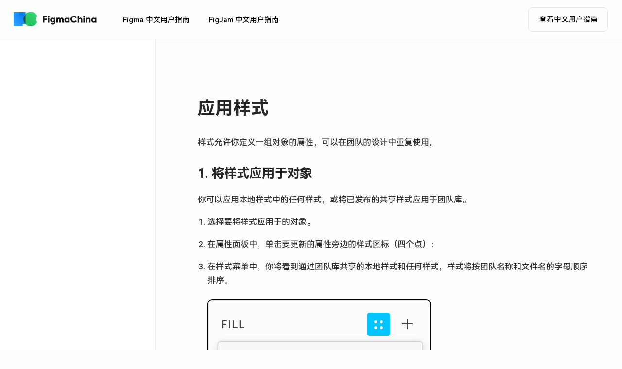

--- FILE ---
content_type: text/html; charset=utf-8
request_url: https://figmachina.com/guide/styles/applying-styles
body_size: 8959
content:
<!DOCTYPE html>
<html lang="en-US">
  <head>
    <meta charset="utf-8">
    <meta name="viewport" content="width=device-width, user-scalable=no, initial-scale=1.0, maximum-scale=1.0, minimum-scale=1.0">
    <title>应用样式 | FigmaChina</title>
    <meta name="description" content="">
    <meta name="generator" content="VuePress 1.9.10">
    <link rel="icon" href="/assets/logo.png">
    <script src="https://cdn.usefathom.com/script.js" data-site="UWCPOOGG" defer=""></script>
    <script async="" src="https://pagead2.googlesyndication.com/pagead/js/adsbygoogle.js?client=ca-pub-1857059422785915" crossorigin="anonymous"></script>
    <script async="" src="https://www.googletagmanager.com/gtag/js?id=G-MK8D68F6X3"></script>
    <script>
        window.dataLayer = window.dataLayer || [];
        function gtag(){dataLayer.push(arguments);}
        gtag('js', new Date());
        gtag('config', 'G-MK8D68F6X3');
    </script>
    <meta name="description" content="FigmaChina 是一个以中文内容介绍 Figma 的网站，这里有最新的 Figma 中文用户手册、原创教程、使用技巧和在线社区。">
    <meta name="viewport" content="width=device-width, initial-scale=1">
    <meta name="referrer" content="never">
    <meta name="keywords" content="figma,figma 官网,figma 中文,figma 汉化,,figma 资源,figma 教程,figma 插件,figma 使用,figma 技巧,figma 免费,design tools,ux,ui">
    <meta name="baidu-site-verification" content="code-LVtbnxStMJ">
    <meta name="msvalidate.01" content="EE23ED6B5DA278E56576FCC6040D30AF">
    <link rel="preload" href="/assets/css/0.styles.f8eb0165.css" as="style"><link rel="preload" href="/assets/js/app.ef8ad5f4.js" as="script"><link rel="preload" href="/assets/js/3.442c704c.js" as="script"><link rel="preload" href="/assets/js/1.c2cbbf0e.js" as="script"><link rel="preload" href="/assets/js/542.eae177c5.js" as="script"><link rel="prefetch" href="/assets/js/10.c4025cd9.js"><link rel="prefetch" href="/assets/js/100.68423f5d.js"><link rel="prefetch" href="/assets/js/101.11420498.js"><link rel="prefetch" href="/assets/js/102.f77b7cd7.js"><link rel="prefetch" href="/assets/js/103.314b1c04.js"><link rel="prefetch" href="/assets/js/104.ef683aab.js"><link rel="prefetch" href="/assets/js/105.9395b189.js"><link rel="prefetch" href="/assets/js/106.37cc5163.js"><link rel="prefetch" href="/assets/js/107.60d5f249.js"><link rel="prefetch" href="/assets/js/108.66ba0a58.js"><link rel="prefetch" href="/assets/js/109.f25c049a.js"><link rel="prefetch" href="/assets/js/11.3a4d186f.js"><link rel="prefetch" href="/assets/js/110.02606cb6.js"><link rel="prefetch" href="/assets/js/111.dc7af6d6.js"><link rel="prefetch" href="/assets/js/112.71c5ebef.js"><link rel="prefetch" href="/assets/js/113.308883e5.js"><link rel="prefetch" href="/assets/js/114.24f07d32.js"><link rel="prefetch" href="/assets/js/115.b9e77c6d.js"><link rel="prefetch" href="/assets/js/116.338ac8a9.js"><link rel="prefetch" href="/assets/js/117.ac3f760e.js"><link rel="prefetch" href="/assets/js/118.0d834a3e.js"><link rel="prefetch" href="/assets/js/119.0ca3bafd.js"><link rel="prefetch" href="/assets/js/12.b78d3eca.js"><link rel="prefetch" href="/assets/js/120.56505006.js"><link rel="prefetch" href="/assets/js/121.7f3c9665.js"><link rel="prefetch" href="/assets/js/122.65acdd9d.js"><link rel="prefetch" href="/assets/js/123.e927ed97.js"><link rel="prefetch" href="/assets/js/124.e3aabd96.js"><link rel="prefetch" href="/assets/js/125.282e3dda.js"><link rel="prefetch" href="/assets/js/126.ac2feab0.js"><link rel="prefetch" href="/assets/js/127.53ad9cd5.js"><link rel="prefetch" href="/assets/js/128.a58cfdeb.js"><link rel="prefetch" href="/assets/js/129.247bf142.js"><link rel="prefetch" href="/assets/js/13.37d2b2bc.js"><link rel="prefetch" href="/assets/js/130.4b99550f.js"><link rel="prefetch" href="/assets/js/131.a1889aee.js"><link rel="prefetch" href="/assets/js/132.daec74d7.js"><link rel="prefetch" href="/assets/js/133.994bcc4e.js"><link rel="prefetch" href="/assets/js/134.75aed5d1.js"><link rel="prefetch" href="/assets/js/135.350e286d.js"><link rel="prefetch" href="/assets/js/136.255c9a43.js"><link rel="prefetch" href="/assets/js/137.b5929923.js"><link rel="prefetch" href="/assets/js/138.787e9cd5.js"><link rel="prefetch" href="/assets/js/139.10c80223.js"><link rel="prefetch" href="/assets/js/14.d07005c6.js"><link rel="prefetch" href="/assets/js/140.defa8c2d.js"><link rel="prefetch" href="/assets/js/141.c0bd9206.js"><link rel="prefetch" href="/assets/js/142.c2745cb7.js"><link rel="prefetch" href="/assets/js/143.0ffdbae2.js"><link rel="prefetch" href="/assets/js/144.37128a15.js"><link rel="prefetch" href="/assets/js/145.6b96dab1.js"><link rel="prefetch" href="/assets/js/146.7c77a3dd.js"><link rel="prefetch" href="/assets/js/147.051ebca5.js"><link rel="prefetch" href="/assets/js/148.7f376639.js"><link rel="prefetch" href="/assets/js/149.f3bfb046.js"><link rel="prefetch" href="/assets/js/15.a8dd0817.js"><link rel="prefetch" href="/assets/js/150.915343c6.js"><link rel="prefetch" href="/assets/js/151.9ed785eb.js"><link rel="prefetch" href="/assets/js/152.54b1e9a5.js"><link rel="prefetch" href="/assets/js/153.c84a0d31.js"><link rel="prefetch" href="/assets/js/154.9e38bc64.js"><link rel="prefetch" href="/assets/js/155.e6e64f35.js"><link rel="prefetch" href="/assets/js/156.12fc3b1f.js"><link rel="prefetch" href="/assets/js/157.8c2be85f.js"><link rel="prefetch" href="/assets/js/158.9d706fd6.js"><link rel="prefetch" href="/assets/js/159.247ed057.js"><link rel="prefetch" href="/assets/js/16.b91b6396.js"><link rel="prefetch" href="/assets/js/160.6a5c9e0a.js"><link rel="prefetch" href="/assets/js/161.75e4fc40.js"><link rel="prefetch" href="/assets/js/162.0cec60f2.js"><link rel="prefetch" href="/assets/js/163.324068ad.js"><link rel="prefetch" href="/assets/js/164.d56a3786.js"><link rel="prefetch" href="/assets/js/165.de0d5f4d.js"><link rel="prefetch" href="/assets/js/166.04830d5c.js"><link rel="prefetch" href="/assets/js/167.aa6567f8.js"><link rel="prefetch" href="/assets/js/168.f39dc7ca.js"><link rel="prefetch" href="/assets/js/169.5e1cd5a3.js"><link rel="prefetch" href="/assets/js/17.14c5ddae.js"><link rel="prefetch" href="/assets/js/170.c172241b.js"><link rel="prefetch" href="/assets/js/171.e064e662.js"><link rel="prefetch" href="/assets/js/172.03e13f9e.js"><link rel="prefetch" href="/assets/js/173.2e26ebc7.js"><link rel="prefetch" href="/assets/js/174.30314be8.js"><link rel="prefetch" href="/assets/js/175.591f8670.js"><link rel="prefetch" href="/assets/js/176.4520549b.js"><link rel="prefetch" href="/assets/js/177.bc9cb67d.js"><link rel="prefetch" href="/assets/js/178.617aa145.js"><link rel="prefetch" href="/assets/js/179.1c57d701.js"><link rel="prefetch" href="/assets/js/18.d4dce5da.js"><link rel="prefetch" href="/assets/js/180.6b479cd4.js"><link rel="prefetch" href="/assets/js/181.ea6c9a5b.js"><link rel="prefetch" href="/assets/js/182.f00c19d4.js"><link rel="prefetch" href="/assets/js/183.c880fa3d.js"><link rel="prefetch" href="/assets/js/184.ff12445a.js"><link rel="prefetch" href="/assets/js/185.25e1e7ba.js"><link rel="prefetch" href="/assets/js/186.1630ab3a.js"><link rel="prefetch" href="/assets/js/187.3311560b.js"><link rel="prefetch" href="/assets/js/188.0adb79ba.js"><link rel="prefetch" href="/assets/js/189.488c8cf2.js"><link rel="prefetch" href="/assets/js/19.54124c27.js"><link rel="prefetch" href="/assets/js/190.4c209983.js"><link rel="prefetch" href="/assets/js/191.d74c6811.js"><link rel="prefetch" href="/assets/js/192.d5ea8c32.js"><link rel="prefetch" href="/assets/js/193.6ef10666.js"><link rel="prefetch" href="/assets/js/194.1e51318e.js"><link rel="prefetch" href="/assets/js/195.92a58262.js"><link rel="prefetch" href="/assets/js/196.498f089c.js"><link rel="prefetch" href="/assets/js/197.92b02547.js"><link rel="prefetch" href="/assets/js/198.c0eb2862.js"><link rel="prefetch" href="/assets/js/199.94636dc2.js"><link rel="prefetch" href="/assets/js/2.9ff9eb88.js"><link rel="prefetch" href="/assets/js/20.21cb5111.js"><link rel="prefetch" href="/assets/js/200.ea896136.js"><link rel="prefetch" href="/assets/js/201.aa733270.js"><link rel="prefetch" href="/assets/js/202.3d28559f.js"><link rel="prefetch" href="/assets/js/203.39730dad.js"><link rel="prefetch" href="/assets/js/204.94bce9e5.js"><link rel="prefetch" href="/assets/js/205.01e107fc.js"><link rel="prefetch" href="/assets/js/206.0614b76f.js"><link rel="prefetch" href="/assets/js/207.dd32037c.js"><link rel="prefetch" href="/assets/js/208.f8c60e16.js"><link rel="prefetch" href="/assets/js/209.d6cfc230.js"><link rel="prefetch" href="/assets/js/21.57c6e9bc.js"><link rel="prefetch" href="/assets/js/210.8bec2868.js"><link rel="prefetch" href="/assets/js/211.340aed64.js"><link rel="prefetch" href="/assets/js/212.991ed7e5.js"><link rel="prefetch" href="/assets/js/213.3f61b515.js"><link rel="prefetch" href="/assets/js/214.f290fff0.js"><link rel="prefetch" href="/assets/js/215.d4d9c378.js"><link rel="prefetch" href="/assets/js/216.cbe35e37.js"><link rel="prefetch" href="/assets/js/217.f2176e78.js"><link rel="prefetch" href="/assets/js/218.05a689b0.js"><link rel="prefetch" href="/assets/js/219.53bf6a3b.js"><link rel="prefetch" href="/assets/js/22.187eb12c.js"><link rel="prefetch" href="/assets/js/220.9b020ec5.js"><link rel="prefetch" href="/assets/js/221.b5a0acb2.js"><link rel="prefetch" href="/assets/js/222.717a8335.js"><link rel="prefetch" href="/assets/js/223.90ea42fc.js"><link rel="prefetch" href="/assets/js/224.9e3d874f.js"><link rel="prefetch" href="/assets/js/225.8cd5b6fe.js"><link rel="prefetch" href="/assets/js/226.5520aa56.js"><link rel="prefetch" href="/assets/js/227.2a27c94d.js"><link rel="prefetch" href="/assets/js/228.41dfd744.js"><link rel="prefetch" href="/assets/js/229.3cf206e6.js"><link rel="prefetch" href="/assets/js/23.a253836d.js"><link rel="prefetch" href="/assets/js/230.b7f19f3a.js"><link rel="prefetch" href="/assets/js/231.72b9dac6.js"><link rel="prefetch" href="/assets/js/232.d8c73cfd.js"><link rel="prefetch" href="/assets/js/233.346efbb3.js"><link rel="prefetch" href="/assets/js/234.6f390a4d.js"><link rel="prefetch" href="/assets/js/235.9da886bc.js"><link rel="prefetch" href="/assets/js/236.df887099.js"><link rel="prefetch" href="/assets/js/237.6b7a3a9c.js"><link rel="prefetch" href="/assets/js/238.d01fcf2a.js"><link rel="prefetch" href="/assets/js/239.7e96856b.js"><link rel="prefetch" href="/assets/js/24.236ba624.js"><link rel="prefetch" href="/assets/js/240.bffd8ff0.js"><link rel="prefetch" href="/assets/js/241.5efabb84.js"><link rel="prefetch" href="/assets/js/242.c10928f8.js"><link rel="prefetch" href="/assets/js/243.4f6a929a.js"><link rel="prefetch" href="/assets/js/244.1bc79656.js"><link rel="prefetch" href="/assets/js/245.52972edf.js"><link rel="prefetch" href="/assets/js/246.0798da5b.js"><link rel="prefetch" href="/assets/js/247.6a3a4ebd.js"><link rel="prefetch" href="/assets/js/248.1c346083.js"><link rel="prefetch" href="/assets/js/249.c7703da3.js"><link rel="prefetch" href="/assets/js/25.b0fe287a.js"><link rel="prefetch" href="/assets/js/250.c705126c.js"><link rel="prefetch" href="/assets/js/251.e53b144e.js"><link rel="prefetch" href="/assets/js/252.b3a889bb.js"><link rel="prefetch" href="/assets/js/253.6e4d8682.js"><link rel="prefetch" href="/assets/js/254.6dd223b3.js"><link rel="prefetch" href="/assets/js/255.382800b4.js"><link rel="prefetch" href="/assets/js/256.60dba5bd.js"><link rel="prefetch" href="/assets/js/257.52d8209a.js"><link rel="prefetch" href="/assets/js/258.3206f6d0.js"><link rel="prefetch" href="/assets/js/259.80755fad.js"><link rel="prefetch" href="/assets/js/26.ac2bbd6b.js"><link rel="prefetch" href="/assets/js/260.3709e264.js"><link rel="prefetch" href="/assets/js/261.2b8b54a9.js"><link rel="prefetch" href="/assets/js/262.3c68174b.js"><link rel="prefetch" href="/assets/js/263.1d6efac3.js"><link rel="prefetch" href="/assets/js/264.0c4aaa82.js"><link rel="prefetch" href="/assets/js/265.67b795fe.js"><link rel="prefetch" href="/assets/js/266.0b90ea01.js"><link rel="prefetch" href="/assets/js/267.950a94ff.js"><link rel="prefetch" href="/assets/js/268.a4be6132.js"><link rel="prefetch" href="/assets/js/269.eb9474f9.js"><link rel="prefetch" href="/assets/js/27.1c9b4091.js"><link rel="prefetch" href="/assets/js/270.640689cd.js"><link rel="prefetch" href="/assets/js/271.be282770.js"><link rel="prefetch" href="/assets/js/272.bdab2e22.js"><link rel="prefetch" href="/assets/js/273.5791e231.js"><link rel="prefetch" href="/assets/js/274.47e17c81.js"><link rel="prefetch" href="/assets/js/275.b59b1063.js"><link rel="prefetch" href="/assets/js/276.501c1ade.js"><link rel="prefetch" href="/assets/js/277.50aa54d1.js"><link rel="prefetch" href="/assets/js/278.f3554371.js"><link rel="prefetch" href="/assets/js/279.01f36b67.js"><link rel="prefetch" href="/assets/js/28.a6480a40.js"><link rel="prefetch" href="/assets/js/280.4b9f0ec8.js"><link rel="prefetch" href="/assets/js/281.205fb8a7.js"><link rel="prefetch" href="/assets/js/282.1fe72885.js"><link rel="prefetch" href="/assets/js/283.1d935546.js"><link rel="prefetch" href="/assets/js/284.c7541509.js"><link rel="prefetch" href="/assets/js/285.a111cc5f.js"><link rel="prefetch" href="/assets/js/286.3b55a86a.js"><link rel="prefetch" href="/assets/js/287.ceaaaed0.js"><link rel="prefetch" href="/assets/js/288.b8adfaf5.js"><link rel="prefetch" href="/assets/js/289.67e2ae91.js"><link rel="prefetch" href="/assets/js/29.350471e0.js"><link rel="prefetch" href="/assets/js/290.429693c3.js"><link rel="prefetch" href="/assets/js/291.aa6aaf09.js"><link rel="prefetch" href="/assets/js/292.7f3214eb.js"><link rel="prefetch" href="/assets/js/293.5cc8cad5.js"><link rel="prefetch" href="/assets/js/294.875d8723.js"><link rel="prefetch" href="/assets/js/295.798543ad.js"><link rel="prefetch" href="/assets/js/296.552a1893.js"><link rel="prefetch" href="/assets/js/297.767d45a1.js"><link rel="prefetch" href="/assets/js/298.9b8f710d.js"><link rel="prefetch" href="/assets/js/299.ab6cebb0.js"><link rel="prefetch" href="/assets/js/30.6cc9027c.js"><link rel="prefetch" href="/assets/js/300.499ee8e8.js"><link rel="prefetch" href="/assets/js/301.5d6bf683.js"><link rel="prefetch" href="/assets/js/302.20aac85f.js"><link rel="prefetch" href="/assets/js/303.c5d9b9d0.js"><link rel="prefetch" href="/assets/js/304.934af047.js"><link rel="prefetch" href="/assets/js/305.9d0bac26.js"><link rel="prefetch" href="/assets/js/306.172fe16b.js"><link rel="prefetch" href="/assets/js/307.9837edea.js"><link rel="prefetch" href="/assets/js/308.a41ea02e.js"><link rel="prefetch" href="/assets/js/309.d5038164.js"><link rel="prefetch" href="/assets/js/31.2abcea88.js"><link rel="prefetch" href="/assets/js/310.9e168d33.js"><link rel="prefetch" href="/assets/js/311.39543819.js"><link rel="prefetch" href="/assets/js/312.89951a76.js"><link rel="prefetch" href="/assets/js/313.67bbae8c.js"><link rel="prefetch" href="/assets/js/314.ba98304e.js"><link rel="prefetch" href="/assets/js/315.814f5644.js"><link rel="prefetch" href="/assets/js/316.37f328df.js"><link rel="prefetch" href="/assets/js/317.528399c0.js"><link rel="prefetch" href="/assets/js/318.6e6020c3.js"><link rel="prefetch" href="/assets/js/319.ef85c452.js"><link rel="prefetch" href="/assets/js/32.e6bdf31b.js"><link rel="prefetch" href="/assets/js/320.19fbd56d.js"><link rel="prefetch" href="/assets/js/321.679f6aad.js"><link rel="prefetch" href="/assets/js/322.2154fd9a.js"><link rel="prefetch" href="/assets/js/323.ddea0b3b.js"><link rel="prefetch" href="/assets/js/324.61988f08.js"><link rel="prefetch" href="/assets/js/325.1edaad12.js"><link rel="prefetch" href="/assets/js/326.c982b94e.js"><link rel="prefetch" href="/assets/js/327.21252ebe.js"><link rel="prefetch" href="/assets/js/328.f4b19271.js"><link rel="prefetch" href="/assets/js/329.c2131091.js"><link rel="prefetch" href="/assets/js/33.36011d61.js"><link rel="prefetch" href="/assets/js/330.807d3912.js"><link rel="prefetch" href="/assets/js/331.6cec23b3.js"><link rel="prefetch" href="/assets/js/332.9e99a010.js"><link rel="prefetch" href="/assets/js/333.9a03a599.js"><link rel="prefetch" href="/assets/js/334.b32651bf.js"><link rel="prefetch" href="/assets/js/335.1324ca24.js"><link rel="prefetch" href="/assets/js/336.6c0d7d9f.js"><link rel="prefetch" href="/assets/js/337.cd91ae98.js"><link rel="prefetch" href="/assets/js/338.7abfaca5.js"><link rel="prefetch" href="/assets/js/339.449fff09.js"><link rel="prefetch" href="/assets/js/34.55a9c918.js"><link rel="prefetch" href="/assets/js/340.987ec039.js"><link rel="prefetch" href="/assets/js/341.27682483.js"><link rel="prefetch" href="/assets/js/342.256a328b.js"><link rel="prefetch" href="/assets/js/343.09293671.js"><link rel="prefetch" href="/assets/js/344.ce392f35.js"><link rel="prefetch" href="/assets/js/345.9b52004d.js"><link rel="prefetch" href="/assets/js/346.a80757dc.js"><link rel="prefetch" href="/assets/js/347.58fc47c5.js"><link rel="prefetch" href="/assets/js/348.c071850b.js"><link rel="prefetch" href="/assets/js/349.2faeae6e.js"><link rel="prefetch" href="/assets/js/35.792d6535.js"><link rel="prefetch" href="/assets/js/350.ec746886.js"><link rel="prefetch" href="/assets/js/351.39f77365.js"><link rel="prefetch" href="/assets/js/352.ced3dd59.js"><link rel="prefetch" href="/assets/js/353.e23ba0c7.js"><link rel="prefetch" href="/assets/js/354.27f45bd1.js"><link rel="prefetch" href="/assets/js/355.07d78956.js"><link rel="prefetch" href="/assets/js/356.708a28cb.js"><link rel="prefetch" href="/assets/js/357.af60a7dd.js"><link rel="prefetch" href="/assets/js/358.30af5865.js"><link rel="prefetch" href="/assets/js/359.e027e9ef.js"><link rel="prefetch" href="/assets/js/36.74a1f087.js"><link rel="prefetch" href="/assets/js/360.8f4f4f10.js"><link rel="prefetch" href="/assets/js/361.f707ec6d.js"><link rel="prefetch" href="/assets/js/362.684714b3.js"><link rel="prefetch" href="/assets/js/363.08f80710.js"><link rel="prefetch" href="/assets/js/364.ce7eb5c1.js"><link rel="prefetch" href="/assets/js/365.88b95a07.js"><link rel="prefetch" href="/assets/js/366.b61a9534.js"><link rel="prefetch" href="/assets/js/367.b111665c.js"><link rel="prefetch" href="/assets/js/368.e2d8569d.js"><link rel="prefetch" href="/assets/js/369.28af2466.js"><link rel="prefetch" href="/assets/js/37.c5a052bd.js"><link rel="prefetch" href="/assets/js/370.0c628162.js"><link rel="prefetch" href="/assets/js/371.3a07a550.js"><link rel="prefetch" href="/assets/js/372.7fe717c9.js"><link rel="prefetch" href="/assets/js/373.d02e65f1.js"><link rel="prefetch" href="/assets/js/374.8395b67a.js"><link rel="prefetch" href="/assets/js/375.8c5cd31b.js"><link rel="prefetch" href="/assets/js/376.cf932e29.js"><link rel="prefetch" href="/assets/js/377.58b92cea.js"><link rel="prefetch" href="/assets/js/378.3390a44a.js"><link rel="prefetch" href="/assets/js/379.dbd5417d.js"><link rel="prefetch" href="/assets/js/38.77cad93e.js"><link rel="prefetch" href="/assets/js/380.cbff4bc8.js"><link rel="prefetch" href="/assets/js/381.296ef228.js"><link rel="prefetch" href="/assets/js/382.f4d667d3.js"><link rel="prefetch" href="/assets/js/383.6b1ff50c.js"><link rel="prefetch" href="/assets/js/384.6e1fb192.js"><link rel="prefetch" href="/assets/js/385.0b21824b.js"><link rel="prefetch" href="/assets/js/386.30408746.js"><link rel="prefetch" href="/assets/js/387.97569a08.js"><link rel="prefetch" href="/assets/js/388.0a39a2d9.js"><link rel="prefetch" href="/assets/js/389.aaa43a05.js"><link rel="prefetch" href="/assets/js/39.dfb0a1c0.js"><link rel="prefetch" href="/assets/js/390.36c2459b.js"><link rel="prefetch" href="/assets/js/391.18f2c91c.js"><link rel="prefetch" href="/assets/js/392.1ff64ab3.js"><link rel="prefetch" href="/assets/js/393.4ae01fa6.js"><link rel="prefetch" href="/assets/js/394.7e6f0ca7.js"><link rel="prefetch" href="/assets/js/395.fddc9afc.js"><link rel="prefetch" href="/assets/js/396.cc6b722c.js"><link rel="prefetch" href="/assets/js/397.67b10348.js"><link rel="prefetch" href="/assets/js/398.408c2f9e.js"><link rel="prefetch" href="/assets/js/399.bb107ea9.js"><link rel="prefetch" href="/assets/js/4.b485cf68.js"><link rel="prefetch" href="/assets/js/40.fae50624.js"><link rel="prefetch" href="/assets/js/400.4d62465e.js"><link rel="prefetch" href="/assets/js/401.e15fa02f.js"><link rel="prefetch" href="/assets/js/402.d2cca9f3.js"><link rel="prefetch" href="/assets/js/403.4c5951db.js"><link rel="prefetch" href="/assets/js/404.96f208bb.js"><link rel="prefetch" href="/assets/js/405.fa9164ec.js"><link rel="prefetch" href="/assets/js/406.e61b3a74.js"><link rel="prefetch" href="/assets/js/407.776156af.js"><link rel="prefetch" href="/assets/js/408.40ae91ef.js"><link rel="prefetch" href="/assets/js/409.491b8714.js"><link rel="prefetch" href="/assets/js/41.b7e27dc1.js"><link rel="prefetch" href="/assets/js/410.364c54c2.js"><link rel="prefetch" href="/assets/js/411.2ab2aa00.js"><link rel="prefetch" href="/assets/js/412.aa7dab46.js"><link rel="prefetch" href="/assets/js/413.cf8555f4.js"><link rel="prefetch" href="/assets/js/414.76f31b14.js"><link rel="prefetch" href="/assets/js/415.e5f11944.js"><link rel="prefetch" href="/assets/js/416.0364389d.js"><link rel="prefetch" href="/assets/js/417.198ed91a.js"><link rel="prefetch" href="/assets/js/418.2af50555.js"><link rel="prefetch" href="/assets/js/419.b65019d1.js"><link rel="prefetch" href="/assets/js/42.06cecc20.js"><link rel="prefetch" href="/assets/js/420.2b8f0006.js"><link rel="prefetch" href="/assets/js/421.483321cc.js"><link rel="prefetch" href="/assets/js/422.b89f2c5c.js"><link rel="prefetch" href="/assets/js/423.8f2ee5ae.js"><link rel="prefetch" href="/assets/js/424.9e1880e7.js"><link rel="prefetch" href="/assets/js/425.e7fc02f0.js"><link rel="prefetch" href="/assets/js/426.ecee4cd2.js"><link rel="prefetch" href="/assets/js/427.c25c56dd.js"><link rel="prefetch" href="/assets/js/428.996775e8.js"><link rel="prefetch" href="/assets/js/429.bb32263f.js"><link rel="prefetch" href="/assets/js/43.4b49adeb.js"><link rel="prefetch" href="/assets/js/430.83bf3ef0.js"><link rel="prefetch" href="/assets/js/431.4dcad925.js"><link rel="prefetch" href="/assets/js/432.c48b3c8c.js"><link rel="prefetch" href="/assets/js/433.ecd14c10.js"><link rel="prefetch" href="/assets/js/434.503719be.js"><link rel="prefetch" href="/assets/js/435.bc8489a2.js"><link rel="prefetch" href="/assets/js/436.41e2ff99.js"><link rel="prefetch" href="/assets/js/437.fee491e2.js"><link rel="prefetch" href="/assets/js/438.a0891d5b.js"><link rel="prefetch" href="/assets/js/439.4b8a992d.js"><link rel="prefetch" href="/assets/js/44.b08f5e10.js"><link rel="prefetch" href="/assets/js/440.3965a832.js"><link rel="prefetch" href="/assets/js/441.bc670424.js"><link rel="prefetch" href="/assets/js/442.081a2325.js"><link rel="prefetch" href="/assets/js/443.6c69cee9.js"><link rel="prefetch" href="/assets/js/444.590e0db3.js"><link rel="prefetch" href="/assets/js/445.c3b9c796.js"><link rel="prefetch" href="/assets/js/446.02a03c54.js"><link rel="prefetch" href="/assets/js/447.46cb29ba.js"><link rel="prefetch" href="/assets/js/448.d66464b3.js"><link rel="prefetch" href="/assets/js/449.df997257.js"><link rel="prefetch" href="/assets/js/45.d78d24a0.js"><link rel="prefetch" href="/assets/js/450.4dfe8805.js"><link rel="prefetch" href="/assets/js/451.b48cc232.js"><link rel="prefetch" href="/assets/js/452.6af1dff0.js"><link rel="prefetch" href="/assets/js/453.24ec1f1d.js"><link rel="prefetch" href="/assets/js/454.f6a458e1.js"><link rel="prefetch" href="/assets/js/455.ce7ad3fa.js"><link rel="prefetch" href="/assets/js/456.a546ad51.js"><link rel="prefetch" href="/assets/js/457.0c8bd3be.js"><link rel="prefetch" href="/assets/js/458.ccf7b0c2.js"><link rel="prefetch" href="/assets/js/459.2ca9c24f.js"><link rel="prefetch" href="/assets/js/46.b204f52f.js"><link rel="prefetch" href="/assets/js/460.4fd4b63d.js"><link rel="prefetch" href="/assets/js/461.2557183b.js"><link rel="prefetch" href="/assets/js/462.beb9e266.js"><link rel="prefetch" href="/assets/js/463.f09221bf.js"><link rel="prefetch" href="/assets/js/464.a8ef1b97.js"><link rel="prefetch" href="/assets/js/465.f3041a06.js"><link rel="prefetch" href="/assets/js/466.ba165a65.js"><link rel="prefetch" href="/assets/js/467.bd3ee224.js"><link rel="prefetch" href="/assets/js/468.3f298948.js"><link rel="prefetch" href="/assets/js/469.22e76021.js"><link rel="prefetch" href="/assets/js/47.b4239a92.js"><link rel="prefetch" href="/assets/js/470.3bce826e.js"><link rel="prefetch" href="/assets/js/471.60fc9552.js"><link rel="prefetch" href="/assets/js/472.0af78403.js"><link rel="prefetch" href="/assets/js/473.8140113e.js"><link rel="prefetch" href="/assets/js/474.a3955b75.js"><link rel="prefetch" href="/assets/js/475.62755735.js"><link rel="prefetch" href="/assets/js/476.88965f28.js"><link rel="prefetch" href="/assets/js/477.14048ee3.js"><link rel="prefetch" href="/assets/js/478.123f2ed7.js"><link rel="prefetch" href="/assets/js/479.d7ad6d42.js"><link rel="prefetch" href="/assets/js/48.3d828dfb.js"><link rel="prefetch" href="/assets/js/480.3ac8d790.js"><link rel="prefetch" href="/assets/js/481.5106ff95.js"><link rel="prefetch" href="/assets/js/482.49017801.js"><link rel="prefetch" href="/assets/js/483.12dfbddc.js"><link rel="prefetch" href="/assets/js/484.2994c130.js"><link rel="prefetch" href="/assets/js/485.fda91f9e.js"><link rel="prefetch" href="/assets/js/486.b5ce6afc.js"><link rel="prefetch" href="/assets/js/487.8ac6034a.js"><link rel="prefetch" href="/assets/js/488.f0987704.js"><link rel="prefetch" href="/assets/js/489.c0147100.js"><link rel="prefetch" href="/assets/js/49.62ba0d8c.js"><link rel="prefetch" href="/assets/js/490.a508bade.js"><link rel="prefetch" href="/assets/js/491.60479f48.js"><link rel="prefetch" href="/assets/js/492.2e4d7837.js"><link rel="prefetch" href="/assets/js/493.3cf5300f.js"><link rel="prefetch" href="/assets/js/494.3a056265.js"><link rel="prefetch" href="/assets/js/495.a9ddf808.js"><link rel="prefetch" href="/assets/js/496.583f972c.js"><link rel="prefetch" href="/assets/js/497.c952e227.js"><link rel="prefetch" href="/assets/js/498.f17b9a99.js"><link rel="prefetch" href="/assets/js/499.22964fae.js"><link rel="prefetch" href="/assets/js/5.9c2d6e36.js"><link rel="prefetch" href="/assets/js/50.55290838.js"><link rel="prefetch" href="/assets/js/500.a7002639.js"><link rel="prefetch" href="/assets/js/501.f6181b38.js"><link rel="prefetch" href="/assets/js/502.a6539e62.js"><link rel="prefetch" href="/assets/js/503.7a95e5d3.js"><link rel="prefetch" href="/assets/js/504.8e1e66dc.js"><link rel="prefetch" href="/assets/js/505.7f40ccfa.js"><link rel="prefetch" href="/assets/js/506.149606de.js"><link rel="prefetch" href="/assets/js/507.f32d7c13.js"><link rel="prefetch" href="/assets/js/508.ac6b827e.js"><link rel="prefetch" href="/assets/js/509.95e91f14.js"><link rel="prefetch" href="/assets/js/51.839c0777.js"><link rel="prefetch" href="/assets/js/510.d219b872.js"><link rel="prefetch" href="/assets/js/511.1910601c.js"><link rel="prefetch" href="/assets/js/512.c95166de.js"><link rel="prefetch" href="/assets/js/513.d1d7431b.js"><link rel="prefetch" href="/assets/js/514.0e28d672.js"><link rel="prefetch" href="/assets/js/515.1fc0a012.js"><link rel="prefetch" href="/assets/js/516.77ef97b7.js"><link rel="prefetch" href="/assets/js/517.a101c622.js"><link rel="prefetch" href="/assets/js/518.6c813e79.js"><link rel="prefetch" href="/assets/js/519.55727fe5.js"><link rel="prefetch" href="/assets/js/52.18c7cf5d.js"><link rel="prefetch" href="/assets/js/520.7afc88f7.js"><link rel="prefetch" href="/assets/js/521.96b8038c.js"><link rel="prefetch" href="/assets/js/522.131e1f00.js"><link rel="prefetch" href="/assets/js/523.f55ee9bc.js"><link rel="prefetch" href="/assets/js/524.8dfa62b3.js"><link rel="prefetch" href="/assets/js/525.5d221601.js"><link rel="prefetch" href="/assets/js/526.2f35da5b.js"><link rel="prefetch" href="/assets/js/527.3471fb27.js"><link rel="prefetch" href="/assets/js/528.6a440de5.js"><link rel="prefetch" href="/assets/js/529.693686f5.js"><link rel="prefetch" href="/assets/js/53.3d5f2d00.js"><link rel="prefetch" href="/assets/js/530.1e06add8.js"><link rel="prefetch" href="/assets/js/531.7946970d.js"><link rel="prefetch" href="/assets/js/532.6ee9eca3.js"><link rel="prefetch" href="/assets/js/533.ccfde0bb.js"><link rel="prefetch" href="/assets/js/534.371a382c.js"><link rel="prefetch" href="/assets/js/535.04f9f06c.js"><link rel="prefetch" href="/assets/js/536.aae16666.js"><link rel="prefetch" href="/assets/js/537.f80f42c1.js"><link rel="prefetch" href="/assets/js/538.ade1a09d.js"><link rel="prefetch" href="/assets/js/539.445c0dfc.js"><link rel="prefetch" href="/assets/js/54.4c8a2334.js"><link rel="prefetch" href="/assets/js/540.d6b939ea.js"><link rel="prefetch" href="/assets/js/541.fd26105a.js"><link rel="prefetch" href="/assets/js/543.9ede7727.js"><link rel="prefetch" href="/assets/js/544.06fb2cd2.js"><link rel="prefetch" href="/assets/js/545.480a71a9.js"><link rel="prefetch" href="/assets/js/546.a22b9653.js"><link rel="prefetch" href="/assets/js/547.1f1aac81.js"><link rel="prefetch" href="/assets/js/548.f46a23b6.js"><link rel="prefetch" href="/assets/js/549.4232a228.js"><link rel="prefetch" href="/assets/js/55.f706ce5c.js"><link rel="prefetch" href="/assets/js/550.2282d00a.js"><link rel="prefetch" href="/assets/js/551.40cfa813.js"><link rel="prefetch" href="/assets/js/552.1aea2ad6.js"><link rel="prefetch" href="/assets/js/553.e2ff7287.js"><link rel="prefetch" href="/assets/js/554.ade21f76.js"><link rel="prefetch" href="/assets/js/555.1db71224.js"><link rel="prefetch" href="/assets/js/556.5335235a.js"><link rel="prefetch" href="/assets/js/557.db39e07e.js"><link rel="prefetch" href="/assets/js/558.2e14e137.js"><link rel="prefetch" href="/assets/js/559.e661b481.js"><link rel="prefetch" href="/assets/js/56.2baecd9b.js"><link rel="prefetch" href="/assets/js/560.c136e787.js"><link rel="prefetch" href="/assets/js/561.d28524c5.js"><link rel="prefetch" href="/assets/js/562.1c608689.js"><link rel="prefetch" href="/assets/js/563.c50692bf.js"><link rel="prefetch" href="/assets/js/564.fcf105f9.js"><link rel="prefetch" href="/assets/js/57.b4cb81f4.js"><link rel="prefetch" href="/assets/js/58.943b3cd6.js"><link rel="prefetch" href="/assets/js/59.bf113e40.js"><link rel="prefetch" href="/assets/js/60.5b6d773b.js"><link rel="prefetch" href="/assets/js/61.e1b469d9.js"><link rel="prefetch" href="/assets/js/62.b9004287.js"><link rel="prefetch" href="/assets/js/63.f07c6222.js"><link rel="prefetch" href="/assets/js/64.7117ab76.js"><link rel="prefetch" href="/assets/js/65.90886e70.js"><link rel="prefetch" href="/assets/js/66.5518cafb.js"><link rel="prefetch" href="/assets/js/67.d0174767.js"><link rel="prefetch" href="/assets/js/68.62bbbc3d.js"><link rel="prefetch" href="/assets/js/69.b887b537.js"><link rel="prefetch" href="/assets/js/70.41c50dc6.js"><link rel="prefetch" href="/assets/js/71.01fc6c7b.js"><link rel="prefetch" href="/assets/js/72.bf3958f7.js"><link rel="prefetch" href="/assets/js/73.3edfa98c.js"><link rel="prefetch" href="/assets/js/74.ec0db6f9.js"><link rel="prefetch" href="/assets/js/75.8084c6e3.js"><link rel="prefetch" href="/assets/js/76.f027ecb6.js"><link rel="prefetch" href="/assets/js/77.9e210a32.js"><link rel="prefetch" href="/assets/js/78.12938f56.js"><link rel="prefetch" href="/assets/js/79.afb9ef35.js"><link rel="prefetch" href="/assets/js/8.be750745.js"><link rel="prefetch" href="/assets/js/80.412cccc8.js"><link rel="prefetch" href="/assets/js/81.d70c990b.js"><link rel="prefetch" href="/assets/js/82.cc320fad.js"><link rel="prefetch" href="/assets/js/83.09f73040.js"><link rel="prefetch" href="/assets/js/84.10c0560c.js"><link rel="prefetch" href="/assets/js/85.e52a5807.js"><link rel="prefetch" href="/assets/js/86.ece99506.js"><link rel="prefetch" href="/assets/js/87.eb56082b.js"><link rel="prefetch" href="/assets/js/88.668dd7d8.js"><link rel="prefetch" href="/assets/js/89.2ecb4124.js"><link rel="prefetch" href="/assets/js/9.bfaf779d.js"><link rel="prefetch" href="/assets/js/90.d8b33133.js"><link rel="prefetch" href="/assets/js/91.959b7221.js"><link rel="prefetch" href="/assets/js/92.9f39d6b4.js"><link rel="prefetch" href="/assets/js/93.291c8aa8.js"><link rel="prefetch" href="/assets/js/94.75794cf1.js"><link rel="prefetch" href="/assets/js/95.2617fa63.js"><link rel="prefetch" href="/assets/js/96.18dbb992.js"><link rel="prefetch" href="/assets/js/97.4445b890.js"><link rel="prefetch" href="/assets/js/98.9fb1f1d9.js"><link rel="prefetch" href="/assets/js/99.addde86a.js"><link rel="prefetch" href="/assets/js/vendors~docsearch.ab43c08b.js">
    <link rel="stylesheet" href="/assets/css/0.styles.f8eb0165.css">
  </head>
  <body>
    <div id="app" data-server-rendered="true"><div class="theme-container"><header class="navbar"><div class="navbar-content ant-row"><div class="nav-button"><i aria-label="icon: bars" class="anticon anticon-bars"><svg viewBox="0 0 1024 1024" focusable="false" data-icon="bars" width="1em" height="1em" fill="currentColor" aria-hidden="true"><path d="M912 192H328c-4.4 0-8 3.6-8 8v56c0 4.4 3.6 8 8 8h584c4.4 0 8-3.6 8-8v-56c0-4.4-3.6-8-8-8zm0 284H328c-4.4 0-8 3.6-8 8v56c0 4.4 3.6 8 8 8h584c4.4 0 8-3.6 8-8v-56c0-4.4-3.6-8-8-8zm0 284H328c-4.4 0-8 3.6-8 8v56c0 4.4 3.6 8 8 8h584c4.4 0 8-3.6 8-8v-56c0-4.4-3.6-8-8-8zM104 228a56 56 0 1 0 112 0 56 56 0 1 0-112 0zm0 284a56 56 0 1 0 112 0 56 56 0 1 0-112 0zm0 284a56 56 0 1 0 112 0 56 56 0 1 0-112 0z"></path></svg></i> <span></span></div> <div class="ant-col"><a href="/" class="router-link-active home-link"><img src="/assets/logo.svg" alt="FigmaChina" class="logo"> <!----></a></div> <div class="nav-left ant-col"><nav class="nav-links can-hide"><ul role="menu" id="nav" class="ant-menu ant-menu-horizontal ant-menu-root ant-menu-light"><li role="menuitem" class="ant-menu-submenu ant-menu-submenu-horizontal ant-menu-overflowed-submenu" style="display:none;"><div aria-haspopup="true" class="ant-menu-submenu-title"><span>···</span><i class="ant-menu-submenu-arrow"></i></div></li><li role="menuitem" class="ant-menu-item"><a href="/guide/" class="router-link-active">
          Figma 中文用户指南
        </a></li><li role="menuitem" class="ant-menu-submenu ant-menu-submenu-horizontal ant-menu-overflowed-submenu" style="display:none;"><div aria-haspopup="true" class="ant-menu-submenu-title"><span>···</span><i class="ant-menu-submenu-arrow"></i></div></li><li role="menuitem" class="ant-menu-item"><a href="/figjam/">
          FigJam 中文用户指南
        </a></li><li role="menuitem" class="ant-menu-submenu ant-menu-submenu-horizontal ant-menu-overflowed-submenu" style="visibility:hidden;position:absolute;"><div aria-haspopup="true" class="ant-menu-submenu-title"><span>···</span><i class="ant-menu-submenu-arrow"></i></div></li></ul> <!----> <a href="/guide" class="button_outline">查看中文用户指南</a></nav></div></div> <!----></header> <aside class="sidebar"><!----> <div id="left-bar" class="g"><ins data-ad-client="ca-pub-1857059422785915" data-ad-slot="5474206155" data-ad-format="auto" data-full-width-responsive="true" class="adsbygoogle" style="display:block"></ins> <script>
        (adsbygoogle = window.adsbygoogle || []).push({});
    </script></div> <ul class="sidebar-links"><li><section class="sidebar-group collapsable depth-0"><p class="sidebar-heading"><span>🚀 开始使用</span> <span class="arrow right"><svg xmlns="http://www.w3.org/2000/svg" viewBox="0 0 24 24" width="24" height="24"><path fill="none" d="M0 0h24v24H0z"></path><path d="M12 15l-4.243-4.243 1.415-1.414L12 12.172l2.828-2.829 1.415 1.414z"></path></svg></span></p> <!----></section></li><li><section class="sidebar-group collapsable depth-0"><p class="sidebar-heading"><span>👤 管理账户</span> <span class="arrow right"><svg xmlns="http://www.w3.org/2000/svg" viewBox="0 0 24 24" width="24" height="24"><path fill="none" d="M0 0h24v24H0z"></path><path d="M12 15l-4.243-4.243 1.415-1.414L12 12.172l2.828-2.829 1.415 1.414z"></path></svg></span></p> <!----></section></li><li><section class="sidebar-group collapsable depth-0"><p class="sidebar-heading"><span>🏁 社区</span> <span class="arrow right"><svg xmlns="http://www.w3.org/2000/svg" viewBox="0 0 24 24" width="24" height="24"><path fill="none" d="M0 0h24v24H0z"></path><path d="M12 15l-4.243-4.243 1.415-1.414L12 12.172l2.828-2.829 1.415 1.414z"></path></svg></span></p> <!----></section></li><li><section class="sidebar-group collapsable depth-0"><p class="sidebar-heading"><span>🗂 项目和文件</span> <span class="arrow right"><svg xmlns="http://www.w3.org/2000/svg" viewBox="0 0 24 24" width="24" height="24"><path fill="none" d="M0 0h24v24H0z"></path><path d="M12 15l-4.243-4.243 1.415-1.414L12 12.172l2.828-2.829 1.415 1.414z"></path></svg></span></p> <!----></section></li><li><section class="sidebar-group collapsable depth-0"><p class="sidebar-heading"><span>🎛 操作界面</span> <span class="arrow right"><svg xmlns="http://www.w3.org/2000/svg" viewBox="0 0 24 24" width="24" height="24"><path fill="none" d="M0 0h24v24H0z"></path><path d="M12 15l-4.243-4.243 1.415-1.414L12 12.172l2.828-2.829 1.415 1.414z"></path></svg></span></p> <!----></section></li><li><section class="sidebar-group collapsable depth-0"><p class="sidebar-heading"><span>🎨 画布</span> <span class="arrow right"><svg xmlns="http://www.w3.org/2000/svg" viewBox="0 0 24 24" width="24" height="24"><path fill="none" d="M0 0h24v24H0z"></path><path d="M12 15l-4.243-4.243 1.415-1.414L12 12.172l2.828-2.829 1.415 1.414z"></path></svg></span></p> <!----></section></li><li><section class="sidebar-group collapsable depth-0"><p class="sidebar-heading"><span>🍣 图层</span> <span class="arrow right"><svg xmlns="http://www.w3.org/2000/svg" viewBox="0 0 24 24" width="24" height="24"><path fill="none" d="M0 0h24v24H0z"></path><path d="M12 15l-4.243-4.243 1.415-1.414L12 12.172l2.828-2.829 1.415 1.414z"></path></svg></span></p> <!----></section></li><li><section class="sidebar-group collapsable depth-0"><p class="sidebar-heading"><span>📐 矢量和形状</span> <span class="arrow right"><svg xmlns="http://www.w3.org/2000/svg" viewBox="0 0 24 24" width="24" height="24"><path fill="none" d="M0 0h24v24H0z"></path><path d="M12 15l-4.243-4.243 1.415-1.414L12 12.172l2.828-2.829 1.415 1.414z"></path></svg></span></p> <!----></section></li><li><section class="sidebar-group collapsable depth-0"><p class="sidebar-heading"><span>🌄 图片</span> <span class="arrow right"><svg xmlns="http://www.w3.org/2000/svg" viewBox="0 0 24 24" width="24" height="24"><path fill="none" d="M0 0h24v24H0z"></path><path d="M12 15l-4.243-4.243 1.415-1.414L12 12.172l2.828-2.829 1.415 1.414z"></path></svg></span></p> <!----></section></li><li><section class="sidebar-group collapsable depth-0"><p class="sidebar-heading"><span>🔠 文本</span> <span class="arrow right"><svg xmlns="http://www.w3.org/2000/svg" viewBox="0 0 24 24" width="24" height="24"><path fill="none" d="M0 0h24v24H0z"></path><path d="M12 15l-4.243-4.243 1.415-1.414L12 12.172l2.828-2.829 1.415 1.414z"></path></svg></span></p> <!----></section></li><li><section class="sidebar-group collapsable depth-0"><p class="sidebar-heading"><span>🍄 图层样式</span> <span class="arrow right"><svg xmlns="http://www.w3.org/2000/svg" viewBox="0 0 24 24" width="24" height="24"><path fill="none" d="M0 0h24v24H0z"></path><path d="M12 15l-4.243-4.243 1.415-1.414L12 12.172l2.828-2.829 1.415 1.414z"></path></svg></span></p> <!----></section></li><li><section class="sidebar-group collapsable depth-0"><p class="sidebar-heading"><span>💠 组件</span> <span class="arrow right"><svg xmlns="http://www.w3.org/2000/svg" viewBox="0 0 24 24" width="24" height="24"><path fill="none" d="M0 0h24v24H0z"></path><path d="M12 15l-4.243-4.243 1.415-1.414L12 12.172l2.828-2.829 1.415 1.414z"></path></svg></span></p> <!----></section></li><li><section class="sidebar-group collapsable depth-0"><p class="sidebar-heading open"><span>🔅 样式</span> <span class="arrow down"><svg xmlns="http://www.w3.org/2000/svg" viewBox="0 0 24 24" width="24" height="24"><path fill="none" d="M0 0h24v24H0z"></path><path d="M12 15l-4.243-4.243 1.415-1.414L12 12.172l2.828-2.829 1.415 1.414z"></path></svg></span></p> <ul class="sidebar-links sidebar-group-items"><li><a href="/guide/styles/creating-styles.html" title="创建样式" class="sidebar-link">创建样式</a></li><li><a href="/guide/styles/managing-and-sharing-styles.html" title="管理及共享样式" class="sidebar-link">管理及共享样式</a></li><li><a href="/guide/styles/applying-styles.html" aria-current="page" title="应用样式" class="active sidebar-link">应用样式</a></li></ul></section></li><li><section class="sidebar-group collapsable depth-0"><p class="sidebar-heading"><span>🐝 原型</span> <span class="arrow right"><svg xmlns="http://www.w3.org/2000/svg" viewBox="0 0 24 24" width="24" height="24"><path fill="none" d="M0 0h24v24H0z"></path><path d="M12 15l-4.243-4.243 1.415-1.414L12 12.172l2.828-2.829 1.415 1.414z"></path></svg></span></p> <!----></section></li><li><section class="sidebar-group collapsable depth-0"><p class="sidebar-heading"><span>🎩 协作</span> <span class="arrow right"><svg xmlns="http://www.w3.org/2000/svg" viewBox="0 0 24 24" width="24" height="24"><path fill="none" d="M0 0h24v24H0z"></path><path d="M12 15l-4.243-4.243 1.415-1.414L12 12.172l2.828-2.829 1.415 1.414z"></path></svg></span></p> <!----></section></li><li><section class="sidebar-group collapsable depth-0"><p class="sidebar-heading"><span>📱 Figma Mirror</span> <span class="arrow right"><svg xmlns="http://www.w3.org/2000/svg" viewBox="0 0 24 24" width="24" height="24"><path fill="none" d="M0 0h24v24H0z"></path><path d="M12 15l-4.243-4.243 1.415-1.414L12 12.172l2.828-2.829 1.415 1.414z"></path></svg></span></p> <!----></section></li><li><section class="sidebar-group collapsable depth-0"><p class="sidebar-heading"><span>🛸 导入</span> <span class="arrow right"><svg xmlns="http://www.w3.org/2000/svg" viewBox="0 0 24 24" width="24" height="24"><path fill="none" d="M0 0h24v24H0z"></path><path d="M12 15l-4.243-4.243 1.415-1.414L12 12.172l2.828-2.829 1.415 1.414z"></path></svg></span></p> <!----></section></li><li><section class="sidebar-group collapsable depth-0"><p class="sidebar-heading"><span>✈️ 导出</span> <span class="arrow right"><svg xmlns="http://www.w3.org/2000/svg" viewBox="0 0 24 24" width="24" height="24"><path fill="none" d="M0 0h24v24H0z"></path><path d="M12 15l-4.243-4.243 1.415-1.414L12 12.172l2.828-2.829 1.415 1.414z"></path></svg></span></p> <!----></section></li><li><section class="sidebar-group collapsable depth-0"><p class="sidebar-heading"><span>💎 第三方集成</span> <span class="arrow right"><svg xmlns="http://www.w3.org/2000/svg" viewBox="0 0 24 24" width="24" height="24"><path fill="none" d="M0 0h24v24H0z"></path><path d="M12 15l-4.243-4.243 1.415-1.414L12 12.172l2.828-2.829 1.415 1.414z"></path></svg></span></p> <!----></section></li><li><section class="sidebar-group collapsable depth-0"><p class="sidebar-heading"><span>🙋‍♂️ 疑难解答</span> <span class="arrow right"><svg xmlns="http://www.w3.org/2000/svg" viewBox="0 0 24 24" width="24" height="24"><path fill="none" d="M0 0h24v24H0z"></path><path d="M12 15l-4.243-4.243 1.415-1.414L12 12.172l2.828-2.829 1.415 1.414z"></path></svg></span></p> <!----></section></li></ul></aside> <main class="post"><div> <!----> <div class="theme-antdocs-content-wrap"><div class="theme-antdocs-content content__default"><h1 id="应用样式">应用样式 <a href="#应用样式" class="header-anchor">#</a></h1> <p>样式允许你定义一组对象的属性，可以在团队的设计中重复使用。</p> <h2 id="_1-将样式应用于对象">1. 将样式应用于对象 <a href="#_1-将样式应用于对象" class="header-anchor">#</a></h2> <p>你可以应用本地样式中的任何样式，或将已发布的共享样式应用于团队库。</p> <ol><li><p>选择要将样式应用于的对象。</p></li> <li><p>在属性面板中，单击要更新的属性旁边的样式图标（四个点）：</p></li> <li><p>在样式菜单中，你将看到通过团队库共享的本地样式和任何样式，样式将按团队名称和文件名的字母顺序排序。</p> <p><img src="https://imagedelivery.net/8B08sdLvw783CQcaKhUoYw/478e1b41-fec2-4e3d-d799-c167c9908b00/public" alt=""></p></li> <li><p>选择要用于将其应用于选择对象的样式：</p> <p><img src="https://imagedelivery.net/8B08sdLvw783CQcaKhUoYw/87118cae-1265-40fb-af86-25b6bcaa9900/public" alt=""></p></li></ol> <div class="custom-block tip"><p class="custom-block-title">提示</p> <p>如果你无法从属性面板访问样式，则可能尚未将它们共享到你的团队库。
在 <a href="/guide/styles/managing-and-sharing-styles.html">管理和共享样式</a> 一文中了解有关共享样式的详细信息。</p></div> <h2 id="_2-使用颜色选择器">2. 使用颜色选择器 <a href="#_2-使用颜色选择器" class="header-anchor">#</a></h2> <p>当你使用颜色选择器时，你可以在文档颜色和共享颜色样式之间切换。</p> <p><img src="https://imagedelivery.net/8B08sdLvw783CQcaKhUoYw/9fa4ab0b-5349-45e9-93b6-acb1cdb5da00/public" alt=""></p> <p>从颜色选择器中选择颜色时，你只是设置颜色，而不应用样式。</p> <p>你可能需要：</p> <ul><li><p>创建仅与的某些属性匹配的自定义颜色。
例如，要创建与内置样式具有相同颜色但具有 50％ 不透明度的对象。</p></li> <li><p>将颜色样式应用于不在不允许使用样式的对象或图层。
例如，设置框架的背景颜色。</p></li></ul> <p>在 <a href="/guide/styling/using-the-color-picker.html">使用颜色选择器</a> 一文中了解更多信息。</p> <h2 id="_3-在样式之间切换">3. 在样式之间切换 <a href="#_3-在样式之间切换" class="header-anchor">#</a></h2> <p>如果要更改应用于对象的样式，可以从属性面板的 <strong>Style</strong> 部分执行此操作。</p> <ol><li><p>选择你要更新的对象。</p></li> <li><p>在属性面板中，单击相关样式。</p></li> <li><p>将出现 <strong>Color Style</strong> 菜单，其中会显示共享样式和本地样式：</p> <p><img src="https://imagedelivery.net/8B08sdLvw783CQcaKhUoYw/1615a2eb-c95c-46d8-4111-55dfb7141600/public" alt=""></p></li> <li><p>从选项中选择新样式以将样式应用于选定对象。</p></li></ol> <h2 id="_4-分离样式">4. 分离样式 <a href="#_4-分离样式" class="header-anchor">#</a></h2> <p>如果你不再希望对象使用特定样式，则可以从分离样式，这将允许你自定义属性。</p> <ol><li><p>选择要从中删除样式的对象。</p></li> <li><p>在属性面板中，将鼠标悬停在相关样式上。</p></li> <li><p>出现时单击 <strong>Detach Style</strong> 图标：</p> <p><img src="https://imagedelivery.net/8B08sdLvw783CQcaKhUoYw/030e4cdd-5ef7-48a6-122b-374b0ca0c700/public" alt=""></p></li> <li><p>你现在可以对对象进行自定义更改。</p></li></ol> <div class="custom-block tip"><p class="custom-block-title">提示</p> <p>你还可以通过选择样式并单击颜色样式菜单中的 <strong>Edit</strong> 图标来编辑应用于对象的任何样式：</p> <p><img src="https://imagedelivery.net/8B08sdLvw783CQcaKhUoYw/030e4cdd-5ef7-48a6-122b-374b0ca0c700/public" alt=""></p></div> <h2 id="团队图书馆">团队图书馆 <a href="#团队图书馆" class="header-anchor">#</a></h2> <p>启用库后，你将看到样式选择器中包含的该团队库中的样式。
你可以使用与你共享的任何样式，但你可能无法编辑它们。</p></div></div> <div class="page-nav"><p class="inner"><span class="prev"><a href="/guide/styles/managing-and-sharing-styles.html" class="prev"><i aria-label="icon: left" class="anticon anticon-left"><svg viewBox="64 64 896 896" focusable="false" data-icon="left" width="1em" height="1em" fill="currentColor" aria-hidden="true"><path d="M724 218.3V141c0-6.7-7.7-10.4-12.9-6.3L260.3 486.8a31.86 31.86 0 0 0 0 50.3l450.8 352.1c5.3 4.1 12.9.4 12.9-6.3v-77.3c0-4.9-2.3-9.6-6.1-12.6l-360-281 360-281.1c3.8-3 6.1-7.7 6.1-12.6z"></path></svg></i>
        管理及共享样式
      </a></span> <span class="next"><a href="/guide/prototyping/getting-started-with-prototyping.html">
        原型设计入门
        <i aria-label="icon: right" class="anticon anticon-right"><svg viewBox="64 64 896 896" focusable="false" data-icon="right" width="1em" height="1em" fill="currentColor" aria-hidden="true"><path d="M765.7 486.8L314.9 134.7A7.97 7.97 0 0 0 302 141v77.3c0 4.9 2.3 9.6 6.1 12.6l360 281.1-360 281.1c-3.9 3-6.1 7.7-6.1 12.6V883c0 6.7 7.7 10.4 12.9 6.3l450.8-352.1a31.96 31.96 0 0 0 0-50.4z"></path></svg></i></a></span></p></div></div></main></div><div class="global-ui"></div></div>
    <script src="/assets/js/app.ef8ad5f4.js" defer></script><script src="/assets/js/3.442c704c.js" defer></script><script src="/assets/js/1.c2cbbf0e.js" defer></script><script src="/assets/js/542.eae177c5.js" defer></script>
  <!-- Cloudflare Pages Analytics --><script defer src='https://static.cloudflareinsights.com/beacon.min.js' data-cf-beacon='{"token": "80cd34d96fa94ad38a64e58944e4d5cc"}'></script><!-- Cloudflare Pages Analytics --><script defer src="https://static.cloudflareinsights.com/beacon.min.js/vcd15cbe7772f49c399c6a5babf22c1241717689176015" integrity="sha512-ZpsOmlRQV6y907TI0dKBHq9Md29nnaEIPlkf84rnaERnq6zvWvPUqr2ft8M1aS28oN72PdrCzSjY4U6VaAw1EQ==" data-cf-beacon='{"version":"2024.11.0","token":"fb2436c345cb4c85b28c215ae87f83cc","r":1,"server_timing":{"name":{"cfCacheStatus":true,"cfEdge":true,"cfExtPri":true,"cfL4":true,"cfOrigin":true,"cfSpeedBrain":true},"location_startswith":null}}' crossorigin="anonymous"></script>
</body>
</html>

--- FILE ---
content_type: text/html; charset=utf-8
request_url: https://www.google.com/recaptcha/api2/aframe
body_size: 248
content:
<!DOCTYPE HTML><html><head><meta http-equiv="content-type" content="text/html; charset=UTF-8"></head><body><script nonce="dC0ElNLd5CiVTiVgSYAdig">/** Anti-fraud and anti-abuse applications only. See google.com/recaptcha */ try{var clients={'sodar':'https://pagead2.googlesyndication.com/pagead/sodar?'};window.addEventListener("message",function(a){try{if(a.source===window.parent){var b=JSON.parse(a.data);var c=clients[b['id']];if(c){var d=document.createElement('img');d.src=c+b['params']+'&rc='+(localStorage.getItem("rc::a")?sessionStorage.getItem("rc::b"):"");window.document.body.appendChild(d);sessionStorage.setItem("rc::e",parseInt(sessionStorage.getItem("rc::e")||0)+1);localStorage.setItem("rc::h",'1769369143570');}}}catch(b){}});window.parent.postMessage("_grecaptcha_ready", "*");}catch(b){}</script></body></html>

--- FILE ---
content_type: image/svg+xml
request_url: https://figmachina.com/assets/logo.svg
body_size: 1166
content:
<svg width="812" height="200" viewBox="0 0 812 200" fill="none" xmlns="http://www.w3.org/2000/svg">
<path fill-rule="evenodd" clip-rule="evenodd" d="M128.972 32.1147H18V162.639H100.966V145.2H128.972V32.1147Z" fill="url(#paint0_linear_5644_522)"/>
<path fill-rule="evenodd" clip-rule="evenodd" d="M237.142 68.7351C229.667 75.9863 225.022 86.1381 225.022 97.375C225.022 108.612 229.667 118.764 237.143 126.016C226.378 148.906 203.109 164.752 176.139 164.752C138.928 164.752 108.763 134.587 108.763 97.376C108.763 60.1653 138.928 30 176.139 30C203.108 30 226.377 45.8458 237.142 68.7351Z" fill="url(#paint1_linear_5644_522)"/>
<path fill-rule="evenodd" clip-rule="evenodd" d="M128.807 145.245C116.508 133.038 108.891 116.119 108.891 97.4215C108.891 78.6402 116.576 61.6537 128.972 49.4348V145.245H128.807Z" fill="#1B525E"/>
<path d="M327.793 80.86H303.943V93.01H327.343V106.87H303.943V130H289.543V67H327.793V80.86ZM342.601 81.04C338.191 81.04 334.501 77.35 334.501 72.94C334.501 68.53 338.191 64.84 342.601 64.84C347.011 64.84 350.701 68.53 350.701 72.94C350.701 77.35 347.011 81.04 342.601 81.04ZM335.851 130V85H349.351V130H335.851ZM392.26 85H405.4V127.75C405.4 142.87 393.61 149.26 381.64 149.26C372.28 149.26 364.45 145.75 360.31 138.37L371.83 131.71C373.54 134.86 376.15 137.38 382.09 137.38C388.39 137.38 392.26 134.14 392.26 127.75V123.61C389.29 127.3 384.97 129.46 379.12 129.46C366.34 129.46 356.98 119.02 356.98 106.6C356.98 94.18 366.34 83.74 379.12 83.74C384.97 83.74 389.29 85.9 392.26 89.59V85ZM381.37 117.04C387.76 117.04 392.26 112.81 392.26 106.6C392.26 100.39 387.76 96.16 381.37 96.16C374.98 96.16 370.48 100.39 370.48 106.6C370.48 112.81 374.98 117.04 381.37 117.04ZM465.704 83.74C476.054 83.74 482.804 91.12 482.804 102.37V130H469.304V103.54C469.304 99.04 467.144 96.16 462.824 96.16C458.324 96.16 455.804 99.31 455.804 104.62V130H442.304V103.54C442.304 99.04 440.144 96.16 435.824 96.16C431.324 96.16 428.804 99.31 428.804 104.62V130H415.304V85H428.804V89.14C430.874 86.08 434.834 83.74 440.864 83.74C446.174 83.74 450.134 85.9 452.654 89.68C455.174 86.08 459.314 83.74 465.704 83.74ZM524.703 85H538.203V130H524.703V125.77C521.733 129.19 517.323 131.26 511.293 131.26C499.503 131.26 489.783 120.91 489.783 107.5C489.783 94.09 499.503 83.74 511.293 83.74C517.323 83.74 521.733 85.81 524.703 89.23V85ZM513.993 118.48C520.203 118.48 524.703 114.25 524.703 107.5C524.703 100.75 520.203 96.52 513.993 96.52C507.783 96.52 503.283 100.75 503.283 107.5C503.283 114.25 507.783 118.48 513.993 118.48ZM578.617 131.26C559.627 131.26 545.857 117.04 545.857 98.5C545.857 79.96 559.627 65.74 578.617 65.74C590.047 65.74 600.127 71.41 605.617 80.32L593.197 87.52C590.407 82.66 585.007 79.78 578.617 79.78C567.457 79.78 560.257 87.25 560.257 98.5C560.257 109.75 567.457 117.22 578.617 117.22C585.007 117.22 590.497 114.34 593.197 109.48L605.617 116.68C600.217 125.59 590.137 131.26 578.617 131.26ZM639.164 83.74C648.254 83.74 655.994 90.22 655.994 102.37V130H642.494V104.35C642.494 98.77 638.984 96.16 634.664 96.16C629.714 96.16 626.294 99.04 626.294 105.43V130H612.794V67H626.294V89.23C628.724 85.9 633.224 83.74 639.164 83.74ZM672.015 81.04C667.605 81.04 663.915 77.35 663.915 72.94C663.915 68.53 667.605 64.84 672.015 64.84C676.425 64.84 680.115 68.53 680.115 72.94C680.115 77.35 676.425 81.04 672.015 81.04ZM665.265 130V85H678.765V130H665.265ZM715.014 83.74C724.104 83.74 731.844 90.22 731.844 102.37V130H718.344V104.35C718.344 98.77 714.834 96.16 710.514 96.16C705.564 96.16 702.144 99.04 702.144 105.43V130H688.644V85H702.144V89.23C704.574 85.9 709.074 83.74 715.014 83.74ZM773.785 85H787.285V130H773.785V125.77C770.815 129.19 766.405 131.26 760.375 131.26C748.585 131.26 738.865 120.91 738.865 107.5C738.865 94.09 748.585 83.74 760.375 83.74C766.405 83.74 770.815 85.81 773.785 89.23V85ZM763.075 118.48C769.285 118.48 773.785 114.25 773.785 107.5C773.785 100.75 769.285 96.52 763.075 96.52C756.865 96.52 752.365 100.75 752.365 107.5C752.365 114.25 756.865 118.48 763.075 118.48Z" fill="#181818"/>
<defs>
<linearGradient id="paint0_linear_5644_522" x1="147.468" y1="25.5885" x2="1.44244" y2="128.199" gradientUnits="userSpaceOnUse">
<stop stop-color="#0070F4"/>
<stop offset="1" stop-color="#29A5FF"/>
</linearGradient>
<linearGradient id="paint1_linear_5644_522" x1="140.858" y1="164.752" x2="221.297" y2="65.1476" gradientUnits="userSpaceOnUse">
<stop stop-color="#1DBA5A"/>
<stop offset="1" stop-color="#36D372"/>
</linearGradient>
</defs>
</svg>


--- FILE ---
content_type: application/javascript
request_url: https://figmachina.com/assets/js/542.eae177c5.js
body_size: 1470
content:
(window.webpackJsonp=window.webpackJsonp||[]).push([[542],{1015:function(t,v,a){"use strict";a.r(v);var _=a(50),s=Object(_.a)({},(function(){var t=this,v=t._self._c;return v("ContentSlotsDistributor",{attrs:{"slot-key":t.$parent.slotKey}},[v("h1",{attrs:{id:"应用样式"}},[t._v("应用样式 "),v("a",{staticClass:"header-anchor",attrs:{href:"#应用样式"}},[t._v("#")])]),t._v(" "),v("p",[t._v("样式允许你定义一组对象的属性，可以在团队的设计中重复使用。")]),t._v(" "),v("h2",{attrs:{id:"_1-将样式应用于对象"}},[t._v("1. 将样式应用于对象 "),v("a",{staticClass:"header-anchor",attrs:{href:"#_1-将样式应用于对象"}},[t._v("#")])]),t._v(" "),v("p",[t._v("你可以应用本地样式中的任何样式，或将已发布的共享样式应用于团队库。")]),t._v(" "),v("ol",[v("li",[v("p",[t._v("选择要将样式应用于的对象。")])]),t._v(" "),v("li",[v("p",[t._v("在属性面板中，单击要更新的属性旁边的样式图标（四个点）：")])]),t._v(" "),v("li",[v("p",[t._v("在样式菜单中，你将看到通过团队库共享的本地样式和任何样式，样式将按团队名称和文件名的字母顺序排序。")]),t._v(" "),v("p",[v("img",{attrs:{src:"https://imagedelivery.net/8B08sdLvw783CQcaKhUoYw/478e1b41-fec2-4e3d-d799-c167c9908b00/public",alt:""}})])]),t._v(" "),v("li",[v("p",[t._v("选择要用于将其应用于选择对象的样式：")]),t._v(" "),v("p",[v("img",{attrs:{src:"https://imagedelivery.net/8B08sdLvw783CQcaKhUoYw/87118cae-1265-40fb-af86-25b6bcaa9900/public",alt:""}})])])]),t._v(" "),v("div",{staticClass:"custom-block tip"},[v("p",{staticClass:"custom-block-title"},[t._v("提示")]),t._v(" "),v("p",[t._v("如果你无法从属性面板访问样式，则可能尚未将它们共享到你的团队库。\n在 "),v("RouterLink",{attrs:{to:"/guide/styles/managing-and-sharing-styles.html"}},[t._v("管理和共享样式")]),t._v(" 一文中了解有关共享样式的详细信息。")],1)]),t._v(" "),v("h2",{attrs:{id:"_2-使用颜色选择器"}},[t._v("2. 使用颜色选择器 "),v("a",{staticClass:"header-anchor",attrs:{href:"#_2-使用颜色选择器"}},[t._v("#")])]),t._v(" "),v("p",[t._v("当你使用颜色选择器时，你可以在文档颜色和共享颜色样式之间切换。")]),t._v(" "),v("p",[v("img",{attrs:{src:"https://imagedelivery.net/8B08sdLvw783CQcaKhUoYw/9fa4ab0b-5349-45e9-93b6-acb1cdb5da00/public",alt:""}})]),t._v(" "),v("p",[t._v("从颜色选择器中选择颜色时，你只是设置颜色，而不应用样式。")]),t._v(" "),v("p",[t._v("你可能需要：")]),t._v(" "),v("ul",[v("li",[v("p",[t._v("创建仅与的某些属性匹配的自定义颜色。\n例如，要创建与内置样式具有相同颜色但具有 50％ 不透明度的对象。")])]),t._v(" "),v("li",[v("p",[t._v("将颜色样式应用于不在不允许使用样式的对象或图层。\n例如，设置框架的背景颜色。")])])]),t._v(" "),v("p",[t._v("在 "),v("RouterLink",{attrs:{to:"/guide/styling/using-the-color-picker.html"}},[t._v("使用颜色选择器")]),t._v(" 一文中了解更多信息。")],1),t._v(" "),v("h2",{attrs:{id:"_3-在样式之间切换"}},[t._v("3. 在样式之间切换 "),v("a",{staticClass:"header-anchor",attrs:{href:"#_3-在样式之间切换"}},[t._v("#")])]),t._v(" "),v("p",[t._v("如果要更改应用于对象的样式，可以从属性面板的 "),v("strong",[t._v("Style")]),t._v(" 部分执行此操作。")]),t._v(" "),v("ol",[v("li",[v("p",[t._v("选择你要更新的对象。")])]),t._v(" "),v("li",[v("p",[t._v("在属性面板中，单击相关样式。")])]),t._v(" "),v("li",[v("p",[t._v("将出现 "),v("strong",[t._v("Color Style")]),t._v(" 菜单，其中会显示共享样式和本地样式：")]),t._v(" "),v("p",[v("img",{attrs:{src:"https://imagedelivery.net/8B08sdLvw783CQcaKhUoYw/1615a2eb-c95c-46d8-4111-55dfb7141600/public",alt:""}})])]),t._v(" "),v("li",[v("p",[t._v("从选项中选择新样式以将样式应用于选定对象。")])])]),t._v(" "),v("h2",{attrs:{id:"_4-分离样式"}},[t._v("4. 分离样式 "),v("a",{staticClass:"header-anchor",attrs:{href:"#_4-分离样式"}},[t._v("#")])]),t._v(" "),v("p",[t._v("如果你不再希望对象使用特定样式，则可以从分离样式，这将允许你自定义属性。")]),t._v(" "),v("ol",[v("li",[v("p",[t._v("选择要从中删除样式的对象。")])]),t._v(" "),v("li",[v("p",[t._v("在属性面板中，将鼠标悬停在相关样式上。")])]),t._v(" "),v("li",[v("p",[t._v("出现时单击 "),v("strong",[t._v("Detach Style")]),t._v(" 图标：")]),t._v(" "),v("p",[v("img",{attrs:{src:"https://imagedelivery.net/8B08sdLvw783CQcaKhUoYw/030e4cdd-5ef7-48a6-122b-374b0ca0c700/public",alt:""}})])]),t._v(" "),v("li",[v("p",[t._v("你现在可以对对象进行自定义更改。")])])]),t._v(" "),v("div",{staticClass:"custom-block tip"},[v("p",{staticClass:"custom-block-title"},[t._v("提示")]),t._v(" "),v("p",[t._v("你还可以通过选择样式并单击颜色样式菜单中的 "),v("strong",[t._v("Edit")]),t._v(" 图标来编辑应用于对象的任何样式：")]),t._v(" "),v("p",[v("img",{attrs:{src:"https://imagedelivery.net/8B08sdLvw783CQcaKhUoYw/030e4cdd-5ef7-48a6-122b-374b0ca0c700/public",alt:""}})])]),t._v(" "),v("h2",{attrs:{id:"团队图书馆"}},[t._v("团队图书馆 "),v("a",{staticClass:"header-anchor",attrs:{href:"#团队图书馆"}},[t._v("#")])]),t._v(" "),v("p",[t._v("启用库后，你将看到样式选择器中包含的该团队库中的样式。\n你可以使用与你共享的任何样式，但你可能无法编辑它们。")])])}),[],!1,null,null,null);v.default=s.exports}}]);

--- FILE ---
content_type: application/javascript
request_url: https://figmachina.com/assets/js/1.c2cbbf0e.js
body_size: 6144
content:
(window.webpackJsonp=window.webpackJsonp||[]).push([[1,4,8,11,15,16,17],{437:function(t,e,s){"use strict";s.d(e,"c",(function(){return n})),s.d(e,"a",(function(){return u})),s.d(e,"d",(function(){return c})),s.d(e,"f",(function(){return h})),s.d(e,"g",(function(){return p})),s.d(e,"b",(function(){return d})),s.d(e,"e",(function(){return f}));s(181);const n=/#.*$/,i=/\.(md|html)$/,a=/\/$/,r=/^[a-z]+:/i;function o(t){return decodeURI(t).replace(n,"").replace(i,"")}function l(t){return r.test(t)}function u(t){if(l(t))return t;const e=t.match(n),s=e?e[0]:"",i=o(t);return a.test(i)?t:i+".html"+s}function c(t,e){const s=t.hash,i=function(t){const e=t.match(n);if(e)return e[0]}(e);if(i&&s!==i)return!1;return o(t.path)===o(e)}function h(t,e,s){if(l(e))return{type:"external",path:e};s&&(e=function(t,e,s){const n=t.charAt(0);if("/"===n)return t;if("?"===n||"#"===n)return e+t;const i=e.split("/");s&&i[i.length-1]||i.pop();const a=t.replace(/^\//,"").split("/");for(let t=0;t<a.length;t++){const e=a[t];".."===e?i.pop():"."!==e&&i.push(e)}""!==i[0]&&i.unshift("");return i.join("/")}(e,s));const n=o(e);for(let e=0;e<t.length;e++)if(o(t[e].regularPath)===n)return Object.assign({},t[e],{type:"page",path:u(t[e].path)});return console.error(`[vuepress] No matching page found for sidebar item "${e}"`),{}}function p(t,e,s,n){const{pages:i,themeConfig:a}=s,r=n&&a.locales&&a.locales[n]||a;if("auto"===(t.frontmatter.sidebar||r.sidebar||a.sidebar))return function(t){const e=d(t.headers||[]);return[{type:"group",collapsable:!1,title:t.title,path:null,children:e.map(e=>({type:"auto",title:e.title,basePath:t.path,path:t.path+"#"+e.slug,children:e.children||[]}))}]}(t);const o=r.sidebar||a.sidebar;if(o){const{base:t,config:s}=function(t,e){if(Array.isArray(e))return{base:"/",config:e};for(const n in e)if(0===(s=t,/(\.html|\/)$/.test(s)?s:s+"/").indexOf(encodeURI(n)))return{base:n,config:e[n]};var s;return{}}(e,o);return s?s.map(e=>function t(e,s,n,i=1){if("string"==typeof e)return h(s,e,n);if(Array.isArray(e))return Object.assign(h(s,e[0],n),{title:e[1]});{i>3&&console.error("[vuepress] detected a too deep nested sidebar group.");const a=e.children||[];return 0===a.length&&e.path?Object.assign(h(s,e.path,n),{title:e.title}):{type:"group",path:e.path,title:e.title,sidebarDepth:e.sidebarDepth,children:a.map(e=>t(e,s,n,i+1)),collapsable:!1!==e.collapsable}}}(e,i,t)):[]}return[]}function d(t){let e;return(t=t.map(t=>Object.assign({},t))).forEach(t=>{2===t.level?e=t:e&&(e.children||(e.children=[])).push(t)}),t.filter(t=>2===t.level)}function f(t){return Object.assign(t,{type:t.items&&t.items.length?"links":"link"})}},438:function(t,e,s){},440:function(t,e,s){},441:function(t,e,s){},442:function(t,e,s){},445:function(t,e,s){"use strict";s(438)},446:function(t,e,s){"use strict";s.r(e);var n=s(460),i=s(447),a=s(437);function r(t,e){return"group"===e.type&&e.children.some(e=>"group"===e.type?r(t,e):"page"===e.type&&Object(a.d)(t,e.path))}var o={name:"SidebarLinks",components:{SidebarGroup:n.default,SidebarLink:i.default},props:["items","depth","sidebarDepth"],data:()=>({openGroupIndex:0}),watch:{$route(){this.refreshIndex()}},created(){this.refreshIndex()},methods:{refreshIndex(){const t=function(t,e){for(let s=0;s<e.length;s++){const n=e[s];if(r(t,n))return s}return-1}(this.$route,this.items);t>-1&&(this.openGroupIndex=t)},toggleGroup(t){this.openGroupIndex=t===this.openGroupIndex?-1:t},isActive(t){return Object(a.d)(this.$route,t.regularPath)}}},l=s(50),u=Object(l.a)(o,(function(){var t=this,e=t._self._c;return t.items.length?e("ul",{staticClass:"sidebar-links"},t._l(t.items,(function(s,n){return e("li",{key:n},["group"===s.type?e("SidebarGroup",{attrs:{item:s,open:n===t.openGroupIndex,collapsable:s.collapsable||s.collapsible,depth:t.depth},on:{toggle:function(e){return t.toggleGroup(n)}}}):e("SidebarLink",{attrs:{"sidebar-depth":t.sidebarDepth,item:s}})],1)})),0):t._e()}),[],!1,null,null,null);e.default=u.exports},447:function(t,e,s){"use strict";s.r(e);var n=s(437);function i(t,e,s,n,i){const a={props:{to:e,activeClass:"",exactActiveClass:""},attrs:{title:s},class:{active:n,"sidebar-link":!0}};return i>2&&(a.style={"padding-left":i+"rem"}),t("RouterLink",a,s)}function a(t,e,s,r,o,l=1){return!e||l>o?null:t("ul",{class:"sidebar-sub-headers"},e.map(e=>{const u=Object(n.d)(r,s+"#"+e.slug);return t("li",{class:"sidebar-sub-header"},[i(t,s+"#"+e.slug,e.title,u,e.level-1),a(t,e.children,s,r,o,l+1)])}))}var r={functional:!0,props:["item","sidebarDepth"],render(t,{parent:{$page:e,$site:s,$route:r,$themeConfig:o,$themeLocaleConfig:l},props:{item:u,sidebarDepth:c}}){const h=Object(n.d)(r,u.path),p="auto"===u.type?h||u.children.some(t=>Object(n.d)(r,u.basePath+"#"+t.slug)):h,d="external"===u.type?function(t,e,s){return t("a",{attrs:{href:e,target:"_blank",rel:"noopener noreferrer"},class:{"sidebar-link":!0}},[s,t("OutboundLink")])}(t,u.path,u.title||u.path):i(t,u.path,u.title||u.path,p),f=[e.frontmatter.sidebarDepth,c,l.sidebarDepth,o.sidebarDepth,1].find(t=>void 0!==t),g=l.displayAllHeaders||o.displayAllHeaders;if("auto"===u.type)return[d,a(t,u.children,u.basePath,r,f)];if((p||g)&&u.headers&&!n.c.test(u.path)){return[d,a(t,Object(n.b)(u.headers),u.path,r,f)]}return d}},o=(s(445),s(50)),l=Object(o.a)(r,void 0,void 0,!1,null,null,null);e.default=l.exports},449:function(t,e,s){"use strict";s(440)},450:function(t,e,s){},451:function(t,e,s){"use strict";s(441)},452:function(t,e,s){"use strict";s(442)},453:function(t,e,s){},459:function(t,e,s){"use strict";s.r(e);var n=s(437),i={name:"NavLinks",data(){return{currentStyle:this.$store.state.navStyle,routesPath:""}},created(){this.routesPath=JSON.stringify(this.$themeConfig.locales?this.$themeConfig.locales[this.$localePath].nav:this.$themeConfig.nav)},methods:{isExtlink:t=>/^(?:http(s)?:\/\/)?[\w.-]+(?:\.[\w\.-]+)+[\w\-\._~:/?#[\]@!\$&'\*\+,;=.]+$/.test(t),link(t){t=void 0===t?"":t;let e=Object(n.a)(t);return e=5===e.length&&".html"===e?this.geneKey():e,e},geneKey:()=>Math.random().toString(36).substr(2,10)+(new Date).getTime(),currentPath(t){const e=this.routesPath;if(-1!=e.indexOf(t))return t;if(".html"===t.slice(-5)){let s=t.replace(".html","");if(-1!=e.indexOf(s))return t;return t.replace(/[^\/]+$/,"")}return t.replace(/[^\/]+$/,"")}},computed:{currentPage(){return[this.currentPath(this.$page.path)]},userNav(){return this.$themeLocaleConfig.nav||this.$site.themeConfig.nav||[]},nav(){const{locales:t}=this.$site;if(t&&Object.keys(t).length>1){const e=this.$page.path,s=this.$router.options.routes,n=this.$site.themeConfig.locales||{},i={text:this.$themeLocaleConfig.selectText||"Languages",ariaLabel:this.$themeLocaleConfig.ariaLabel||"Select language",items:Object.keys(t).map(i=>{const a=t[i],r=n[i]&&n[i].label||a.lang;let o;return a.lang===this.$lang?o=e:(o=e.replace(this.$localeConfig.path,i),s.some(t=>t.path===o)||(o=i)),{text:r,link:o}})};return[...this.userNav,i]}return this.userNav},userLinks(){const t=(this.nav||[]).map(t=>Object.assign(Object(n.e)(t),{items:(t.items||[]).map(n.e)}));return this.routesPath=JSON.stringify(t),t},repoLink(){const{repo:t}=this.$site.themeConfig;return t?/^https?:/.test(t)?t:"https://github.com/"+t:null},repoLabel(){if(!this.repoLink)return;if(this.$site.themeConfig.repoLabel)return this.$site.themeConfig.repoLabel;const t=this.repoLink.match(/^https?:\/\/[^/]+/)[0],e=["github","gitlab"];for(let s=0;s<e.length;s++){const n=e[s];if(new RegExp(n,"i").test(t))return n}return"global"}}},a=(s(449),s(50)),r=Object(a.a)(i,(function(){var t=this,e=t._self._c;return t.userLinks.length||t.repoLink?e("nav",{staticClass:"nav-links"},[e("a-menu",{attrs:{mode:t.currentStyle,id:"nav",selectable:!1},model:{value:t.currentPage,callback:function(e){t.currentPage=e},expression:"currentPage"}},[t._l(t.userLinks,(function(s){return["links"===s.type?e("a-sub-menu",{key:t.link(s.link)},[e("span",{attrs:{slot:"title"},slot:"title"},[t._v("\n          "+t._s(s.text)+"\n        ")]),t._v(" "),t._l(s.items,(function(s,n){return["links"===s.type?e("a-menu-item-group",{key:t.link(s.link)||n,attrs:{title:s.text}},t._l(s.items,(function(s){return e("a-menu-item",{key:t.link(s.link)},[t.isExtlink(s.link)?e("a",{attrs:{href:s.link,target:"_blank",rel:"noopener noreferrer"}},[t._v("\n                "+t._s(s.text)+"\n                ")]):e("RouterLink",{attrs:{to:t.link(s.link)}},[t._v("\n                "+t._s(s.text)+"\n              ")])],1)})),1):e("a-menu-item",{key:t.link(s.link)},[t.isExtlink(s.link)?e("a",{attrs:{href:s.link,target:"_blank",rel:"noopener noreferrer"}},[t._v("\n              "+t._s(s.text)+"\n              ")]):e("RouterLink",{attrs:{to:t.link(s.link)}},[t._v("\n              "+t._s(s.text)+"\n            ")])],1)]}))],2):e("a-menu-item",{key:`item-${s.id}-${s.link}`},[t.isExtlink(s.link)?e("a",{attrs:{href:t.link(s.link),target:"_blank"}},[t._v("\n          "+t._s(s.text)+"\n          ")]):e("RouterLink",{attrs:{to:t.link(s.link)}},[t._v("\n          "+t._s(s.text)+"\n        ")])],1)]}))],2),t._v(" "),t.repoLink?e("a",{staticClass:"repo-link",attrs:{href:t.repoLink,target:"_blank",rel:"noopener noreferrer"}},[e("a-icon",{attrs:{type:t.repoLabel}})],1):t._e(),t._v(" "),e("a",{staticClass:"button_outline",attrs:{href:"/guide"}},[t._v("查看中文用户指南")])],1):t._e()}),[],!1,null,null,null);e.default=r.exports},460:function(t,e,s){"use strict";s.r(e);var n={name:"SidebarGroup",props:["item","open","collapsable","depth"],beforeCreate(){this.$options.components.SidebarLinks=s(446).default},methods:{isActive:s(437).d}},i=(s(451),s(50)),a=Object(i.a)(n,(function(){var t=this,e=t._self._c;return e("section",{staticClass:"sidebar-group",class:[{collapsable:t.collapsable,"is-sub-group":0!==t.depth},"depth-"+t.depth]},[t.item.path?e("RouterLink",{staticClass:"sidebar-heading clickable",class:{open:t.open,active:t.isActive(t.$route,t.item.path)},attrs:{to:t.item.path},nativeOn:{click:function(e){return t.$emit("toggle")}}},[e("span",[t._v(t._s(t.item.title))]),t._v(" "),t.collapsable?e("span",{staticClass:"arrow",class:t.open?"down":"right"}):t._e()]):e("p",{staticClass:"sidebar-heading",class:{open:t.open},on:{click:function(e){return t.$emit("toggle")}}},[e("span",[t._v(t._s(t.item.title))]),t._v(" "),t.collapsable?e("span",{staticClass:"arrow",class:t.open?"down":"right"},[e("svg",{attrs:{xmlns:"http://www.w3.org/2000/svg",viewBox:"0 0 24 24",width:"24",height:"24"}},[e("path",{attrs:{fill:"none",d:"M0 0h24v24H0z"}}),e("path",{attrs:{d:"M12 15l-4.243-4.243 1.415-1.414L12 12.172l2.828-2.829 1.415 1.414z"}})])]):t._e()]),t._v(" "),t.open||!t.collapsable?e("SidebarLinks",{staticClass:"sidebar-group-items",attrs:{items:t.item.children,"sidebar-depth":t.item.sidebarDepth,depth:t.depth+1}}):t._e()],1)}),[],!1,null,null,null);e.default=a.exports},461:function(t,e,s){"use strict";s.r(e);var n={name:"Promo",methods:{gotoLink(){window.open(this.data.link)},popupInfo(){this.$info({title:this.data.msgTitle||"Message Title",content:this.data.msgText||"Put your text here.",okText:this.data.msgOkText||"Ok",maskClosable:!0})}},computed:{data(){return this.$themeConfig.ads}}},i=(s(452),s(50)),a=Object(i.a)(n,(function(){var t=this,e=t._self._c;return e("div",[e("div",{staticClass:"promo"},[1===t.data.style?e("div",{attrs:{id:"promo_1"},on:{click:t.gotoLink}},[e("img",{attrs:{src:t.data.image}}),t._v(" "),e("span",{attrs:{title:t.data.text}},[t._v(t._s(t.data.text||"No text"))])]):2===t.data.style?e("div",{attrs:{id:"promo_2"}},[e("a-carousel",{attrs:{autoplay:"",autoplaySpeed:t.data.speed||3e3}},t._l(t.data.items,(function(t,s){return e("div",{key:s},[e("a",{attrs:{href:t.link,target:"_blank",rel:"nofollow noopener noreferrer"}},[e("img",{attrs:{src:t.image,title:t.text}})])])})),0)],1):e("div",{attrs:{id:"promo_3"}},[e("div",{staticClass:"promo_title"},[t._v(t._s(t.data.title||"Sponsor"))]),t._v(" "),e("a-button",{attrs:{type:"primary",ghost:""},on:{click:t.popupInfo}},[t._v(t._s(t.data.btnText||"Become a Sponsor"))])],1)]),t._v(" "),t.data?e("a-divider",{attrs:{dashed:"",id:"reset-margin"}}):t._e()],1)}),[],!1,null,null,null);e.default=a.exports},464:function(t,e,s){"use strict";s(450)},465:function(t,e,s){"use strict";s(453)},468:function(t,e,s){"use strict";s.r(e);var n=s(446),i=s(461),a={name:"Sidebar",components:{SidebarLinks:n.default,Promo:i.default},props:["items"]},r=(s(465),s(50)),o=Object(r.a)(a,(function(){var t=this._self._c;return t("aside",{staticClass:"sidebar"},[this.$themeConfig.ads?t("Promo"):this._e(),this._v(" "),this._m(0),this._v(" "),t("SidebarLinks",{attrs:{depth:0,items:this.items}})],1)}),[function(){var t=this._self._c;return t("div",{staticClass:"g",attrs:{id:"left-bar"}},[t("ins",{staticClass:"adsbygoogle",staticStyle:{display:"block"},attrs:{"data-ad-client":"ca-pub-1857059422785915","data-ad-slot":"5474206155","data-ad-format":"auto","data-full-width-responsive":"true"}}),this._v(" "),t("script",[this._v("\n        (adsbygoogle = window.adsbygoogle || []).push({});\n    ")])])}],!1,null,null,null);e.default=o.exports},472:function(t,e,s){},473:function(t,e,s){},478:function(t,e,s){"use strict";s.r(e);var n={components:{NavLinks:s(459).default},data:()=>({popover_visible:!1}),methods:{showMenu(){this.$store.state.navStyle="inline",this.popover_visible=!0}}},i=(s(464),s(50)),a=Object(i.a)(n,(function(){var t=this,e=t._self._c;return e("div",{staticClass:"nav-button",on:{click:t.showMenu}},[e("a-icon",{attrs:{type:"bars"}}),t._v(" "),e("a-popover",{attrs:{placement:"bottomRight",trigger:"click",overlayClassName:"reset-popover"},model:{value:t.popover_visible,callback:function(e){t.popover_visible=e},expression:"popover_visible"}},[e("div",{attrs:{slot:"content"},slot:"content"},[e("NavLinks")],1)])],1)}),[],!1,null,null,null);e.default=a.exports},486:function(t,e,s){"use strict";s(472)},487:function(t,e,s){"use strict";s(473)},489:function(t,e,s){"use strict";s.r(e);s(181);var n=s(182),i=s.n(n),a=(t,e,s=null)=>{let n=i()(e,"title","");return i()(e,"frontmatter.tags")&&(n+=" "+e.frontmatter.tags.join(" ")),s&&(n+=" "+s),r(t,n)};const r=(t,e)=>{const s=t=>t.replace(/[-/\\^$*+?.()|[\]{}]/g,"\\$&"),n=new RegExp("[^\0-]"),i=t.split(/\s+/g).map(t=>t.trim()).filter(t=>!!t);if(n.test(t))return i.some(t=>e.toLowerCase().indexOf(t)>-1);{const n=t.endsWith(" ");return new RegExp(i.map((t,e)=>i.length!==e+1||n?`(?=.*\\b${s(t)}\\b)`:`(?=.*\\b${s(t)})`).join("")+".+","gi").test(e)}};var o={name:"SearchBox",data:()=>({query:"",focused:!1,focusIndex:0,placeholder:void 0}),computed:{showSuggestions(){return this.focused&&this.suggestions&&this.suggestions.length},suggestions(){const t=this.query.trim().toLowerCase();if(!t)return;const{pages:e}=this.$site,s=this.$site.themeConfig.searchMaxSuggestions||5,n=this.$localePath,i=[];for(let r=0;r<e.length&&!(i.length>=s);r++){const o=e[r];if(this.getPageLocalePath(o)===n&&this.isSearchable(o))if(a(t,o))i.push(o);else if(o.headers)for(let e=0;e<o.headers.length&&!(i.length>=s);e++){const s=o.headers[e];s.title&&a(t,o,s.title)&&i.push(Object.assign({},o,{path:o.path+"#"+s.slug,header:s}))}}return i},alignRight(){return(this.$site.themeConfig.nav||[]).length+(this.$site.repo?1:0)<=2}},mounted(){this.placeholder=this.$site.themeConfig.searchPlaceholder||"",document.addEventListener("keydown",this.onHotkey)},beforeDestroy(){document.removeEventListener("keydown",this.onHotkey)},methods:{getPageLocalePath(t){for(const e in this.$site.locales||{})if("/"!==e&&0===t.path.indexOf(e))return e;return"/"},isSearchable(t){let e=null;return null===e||(e=Array.isArray(e)?e:new Array(e),e.filter(e=>t.path.match(e)).length>0)},onHotkey(t){t.srcElement===document.body&&["s","/"].includes(t.key)&&(this.$refs.input.focus(),t.preventDefault())},onUp(){this.showSuggestions&&(this.focusIndex>0?this.focusIndex--:this.focusIndex=this.suggestions.length-1)},onDown(){this.showSuggestions&&(this.focusIndex<this.suggestions.length-1?this.focusIndex++:this.focusIndex=0)},go(t){this.showSuggestions&&(this.$router.push(this.suggestions[t].path),this.query="",this.focusIndex=0)},focus(t){this.focusIndex=t},unfocus(){this.focusIndex=-1}}},l=(s(486),s(50)),u=Object(l.a)(o,(function(){var t=this,e=t._self._c;return e("div",{staticClass:"search-box"},[e("input",{ref:"input",class:{focused:t.focused},attrs:{"aria-label":"Search",placeholder:t.placeholder,autocomplete:"off",spellcheck:"false"},domProps:{value:t.query},on:{input:function(e){t.query=e.target.value},focus:function(e){t.focused=!0},blur:function(e){t.focused=!1},keyup:[function(e){return!e.type.indexOf("key")&&t._k(e.keyCode,"enter",13,e.key,"Enter")?null:t.go(t.focusIndex)},function(e){return!e.type.indexOf("key")&&t._k(e.keyCode,"up",38,e.key,["Up","ArrowUp"])?null:t.onUp.apply(null,arguments)},function(e){return!e.type.indexOf("key")&&t._k(e.keyCode,"down",40,e.key,["Down","ArrowDown"])?null:t.onDown.apply(null,arguments)}]}}),t._v(" "),t.showSuggestions?e("ul",{staticClass:"suggestions",class:{"align-right":t.alignRight},on:{mouseleave:t.unfocus}},t._l(t.suggestions,(function(s,n){return e("li",{key:n,staticClass:"suggestion",class:{focused:n===t.focusIndex},on:{mousedown:function(e){return t.go(n)},mouseenter:function(e){return t.focus(n)}}},[e("a",{attrs:{href:s.path},on:{click:function(t){t.preventDefault()}}},[e("span",{staticClass:"page-title"},[t._v(t._s(s.title||s.path))]),t._v(" "),s.header?e("span",{staticClass:"header"},[t._v("> "+t._s(s.header.title))]):t._e()])])})),0):t._e()])}),[],!1,null,null,null).exports,c=s(478),h=s(459),p=s(468),d=s(437),f={name:"Navbar",components:{NavButton:c.default,NavLinks:h.default,SearchBox:u,AlgoliaSearchBox:{},Sidebar:p.default},data:()=>({sidebar_visible:!1,sidebar_open:!1}),created(){this.$store.state.navStyle="horizontal"},methods:{isOpenDrawer(){this.sidebar_visible=!this.sidebar_visible,this.sidebar_open=!this.sidebar_open,document.getElementById("app").classList.toggle("toggle-sidebar")}},computed:{algolia(){return this.$themeLocaleConfig.algolia||this.$site.themeConfig.algolia||{}},isAlgoliaSearch(){return this.algolia&&this.algolia.apiKey&&this.algolia.indexName},shouldShowSidebar(){const{frontmatter:t}=this.$page;return!t.home&&!1!==t.sidebar&&this.sidebarItems.length},sidebarItems(){return Object(d.g)(this.$page,this.$page.regularPath,this.$site,this.$localePath)}}},g=(s(487),Object(l.a)(f,(function(){var t=this,e=t._self._c;return e("header",{staticClass:"navbar"},[e("a-row",{staticClass:"navbar-content"},[e("NavButton"),t._v(" "),e("a-col",[e("RouterLink",{class:{"no-logo":!t.$site.themeConfig.logo,"home-link":!0},attrs:{to:t.$localePath}},[t.$site.themeConfig.logo?e("img",{staticClass:"logo",attrs:{src:t.$withBase(t.$site.themeConfig.logo),alt:t.$siteTitle}}):t._e(),t._v(" "),t.$site.themeConfig.title?e("span",{ref:"siteName",staticClass:"site-name"},[t._v(t._s(t.$site.themeConfig.title))]):t._e()])],1),t._v(" "),e("a-col",{staticClass:"nav-left"},[e("NavLinks",{staticClass:"can-hide"})],1)],1),t._v(" "),t.shouldShowSidebar?e("a-drawer",{attrs:{placement:"left",closable:!1,visible:t.sidebar_visible,wrapClassName:"sidebarWrap"},on:{close:t.isOpenDrawer}},[e("div",{attrs:{slot:"handle"},slot:"handle"},[e("div",{class:{"drawer-open":t.sidebar_open,"drawer-handle":!0},on:{click:t.isOpenDrawer}},[e("i",{staticClass:"drawer-handle-icon"})])]),t._v(" "),e("Sidebar",{staticClass:"mobile-sidebar",attrs:{items:t.sidebarItems}})],1):t._e()],1)}),[],!1,null,null,null));e.default=g.exports}}]);